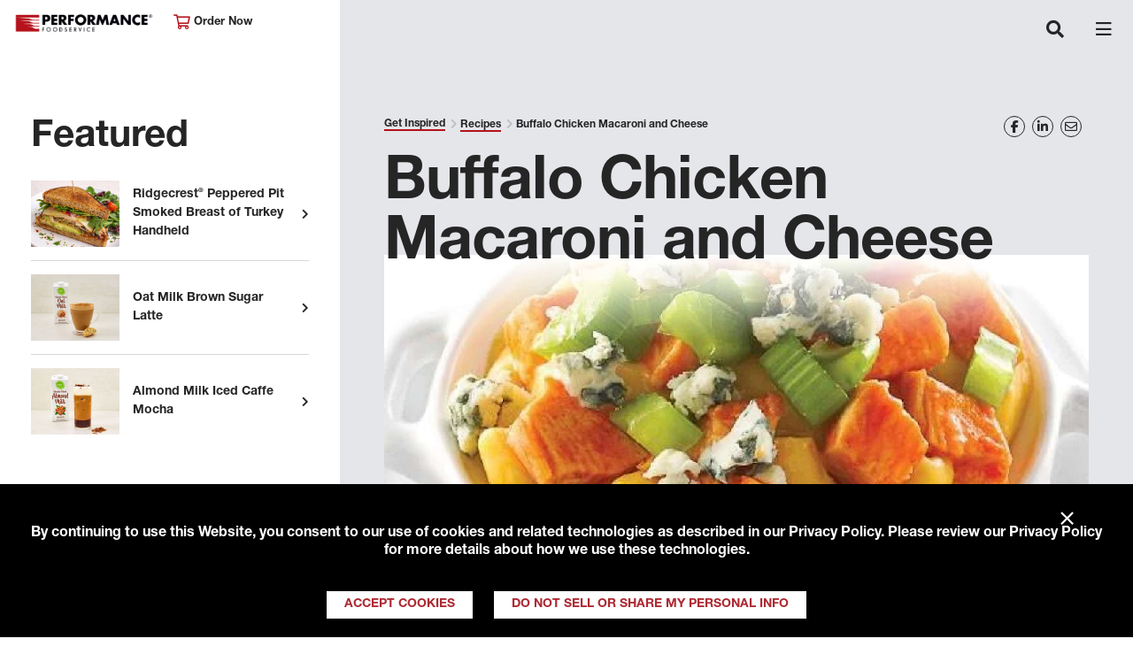

--- FILE ---
content_type: text/html; charset=utf-8
request_url: https://www.performancefoodservice.com/get-inspired/recipes/buffalo-chicken-macaroni-and-cheese
body_size: 38576
content:
<!doctype html>

<html class="no-js" lang="en">

<head>
    <script>
var consentGiven =  
document 
.cookie 
.split(';') 
.filter(function(item){ 
return item.trim().indexOf("tracking_consent_") === 0}) 
.filter(function(item){ 
var segments = item.trim().split('='); 
if(segments && segments.length === 2 && segments[1] === 'yes'){ 
return true; 
} 
return false;}) 
.length > 0; 
if(consentGiven){ 
console.log('Consent cookie found and was accepted, loading Google Analytics.'); 
<!-- Google Tag Manager --> 
(function(w,d,s,l,i){w[l]=w[l]||[];w[l].push({'gtm.start': 
new Date().getTime(),event:'gtm.js'});var f=d.getElementsByTagName(s)[0], 
j=d.createElement(s),dl=l!='dataLayer'?'&l='+l:'';j.async=true;j.src= 
'https://www.googletagmanager.com/gtm.js?id='+i+dl;f.parentNode.insertBefore(j,f); 
})(window,document,'script','dataLayer','GTM-WF6B9GS'); 
<!-- End Google Tag Manager --> 
<!-- Global site tag (gtag.js) - Google Analytics --> 
var script = document.createElement('script'); 
script.setAttribute('async', ''); 
script.setAttribute('src', 'https://www.googletagmanager.com/gtag/js?id=UA-16011485-1'); 
document.head.appendChild(script); 
window.dataLayer = window.dataLayer || []; 
function gtag() { dataLayer.push(arguments); } 
gtag('js', new Date()); 
gtag('config', 'UA-16011485-1'); 
gtag('config', 'G-J0D2V98V9Z'); 
} 
else { 
console.log('Consent cookie not found or was not accepted, suppressing Google Analytics.'); 
} 
</script>
    <style>
  #RAAWebApp {
    margin-top: 10px !important;
    height: 350px !important;
  }
</style>

<script type="text/javascript" src="https://apex-prod-login.aws.roadnet.com/ActiveAlert/webapp/js/raa.js"></script>

<script type="text/javascript" src="https://apex-prod-login.aws.roadnet.com/ActiveAlert/webapp/js/raa.config.js"></script>

<script type="text/javascript" src="https://apex-prod-login.aws.roadnet.com/ActiveAlert/webapp/js/roadnet-active-alert.js"></script>

<script src=" https://kit.fontawesome.com/7b3393fdc6.js" crossorigin="anonymous"></script>

<script type="text/javascript">

    window.onload=function() {

        RoadnetActiveAlert.deploy({

            recipient: "ALLCUSTOMERS",

            id: "RAAWebApp",

            customerId: "0015000000XUM11",

            businessUnit:"MERCHANTSFS",

            quantityAliasId: "1"

        });

    };

</script>
    


    
    

    <meta charset="utf-8">
    
    <title>Buffalo Chicken Macaroni and Cheese</title>
    <meta name="description" content="Stouffer&#39;s Macaroni and Cheese prepared with buffalo chicken, blue cheese, and diced celery,">
    
    <meta name="format-detection" content="telephone=no">

    <meta http-equiv="X-UA-Compatible" content="IE=edge">
    <meta name="viewport" content="width=device-width, initial-scale=1" />
    <meta name="CODE_LANGUAGE" content="C#" />
    <meta name="vs_defaultClientScript" content="JavaScript" />
    <meta name="vs_targetSchema" content="http://schemas.microsoft.com/intellisense/ie5" />

    <meta property="og:title" content="Buffalo Chicken Macaroni and Cheese" />
    <meta property="og:description" content="Stouffer&#39;s Macaroni and Cheese prepared with buffalo chicken, blue cheese, and diced celery," />
    <meta property="og:image" content="https://www.performancefoodservice.com/-/media/PFS/Header/logo-pfs.png" />
    <meta property="og:url" content="http://www.performancefoodservice.com/get-inspired/recipes/buffalo-chicken-macaroni-and-cheese" />
    <meta name="keywords" content="" />

    <!-- <link rel="apple-touch-icon" href="icon.png"> -->
    <!-- TODO - favicon-->

    <link href="https://fonts.googleapis.com/css?family=Montserrat:400,700" rel="stylesheet">

    <link rel="stylesheet" href="/Sites/PFS/UI/dist/styles/main.bundle.css">
    <link rel="stylesheet" href="/Sites/Common/css/skip-to-main.css">
    <link rel="stylesheet" href="/Sites/Common/css/banner.css">

    <link rel="canonical" href="https://www.performancefoodservice.com/get-inspired/recipes/buffalo-chicken-macaroni-and-cheese" />

</head>




<body class="pfs-interior">
    <!-- Google Tag Manager (noscript) -->
    <noscript>
        <iframe src="https://www.googletagmanager.com/ns.html?id=GTM-WF6B9GS"
                height="0" width="0" style="display:none;visibility:hidden"></iframe>
    </noscript>
    <!-- End Google Tag Manager (noscript) -->

    <div id="viewport-mask" class="viewport-mask">
        <div class="viewport-mask-message loading">

            <div class="screen-rotation">
                <i class="far fa-sync-alt"></i>
                <i class="far fa-mobile-android"></i>
                <p>Please rotate your device to view this content.</p>
            </div>

        </div>
    </div>

    

<nav class="pfs-header navbar fixed-top navbar-expand-xl">
    <div class="navbar-head">
        <a class="navbar-brand"
           style="background-image: url(/-/media/PFS/Header/Performancefoodservice-Header-Logo-new.png)" href="/">
            Performance Foodservice
        </a>
        <div class="location-selector">
            <a class="sign-in" href="/Company/Sign-In"><i class="far fa-cart-shopping"></i> Order Now</a>
        </div>
    </div>
    <div class="pfs-header-search-and-hamburger-container">
        <a href="/Company/Sign-In" class="navbar-sign-in">
            <i class="far fa-cart-shopping"></i>
        </a>
        <button class="navbar-search" type="button" aria-expanded="false" aria-label="Toggle navigation">
            <i class="fas fa-search"></i>
        </button>
        <button class="navbar-toggler" type="button" data-toggle="collapse" data-target="#header-navigation" aria-expanded="false" aria-label="Toggle navigation">
            <span class="navbar-toggler-icon"></span>
        </button>
    </div>

    <div class="collapse navbar-collapse justify-content-center" id="header-navigation">
        <ul class="navbar-nav">
                        <li class="nav-item dropdown">
                            <a class="nav-link" href="/About-Performance">
                                About Performance
                            </a>
                            <a class="nav-link-expand-option" aria-expanded="false" role="button" href="javascript:void(0)">
                                Expand About Performance
                            </a>
                            <span class="nav-arrow" data-toggle="dropdown" role="button" aria-haspopup="true" aria-expanded="false">
                                <i class="fas fa-angle-down"></i>
                            </span>
                            <div class="dropdown-menu fade" aria-labelledby="nav-item-df4dbfca-cccc-4c79-85ca-3110a36c4b81">
                                        <span class="dropdown-item"><a href="/About-Performance/Customers-We-Serve">Customers We Serve</a></span>
                                        <span class="dropdown-item"><a href="/About-Performance/Events">Events</a></span>
                                        <span class="dropdown-item"><a href="/About-Performance/Performance-Rewards">Performance Rewards</a></span>
                                        <span class="dropdown-item"><a href="/About-Performance/Leadership">Leadership</a></span>
                                        <span class="dropdown-item"><a href="/About-Performance/Responsibility">Responsibility</a></span>
                            </div>
                        </li>
                        <li class="nav-item dropdown">
                            <a class="nav-link" href="/Products-and-Services">
                                Products &amp; Services
                            </a>
                            <a class="nav-link-expand-option" aria-expanded="false" role="button" href="javascript:void(0)">
                                Expand Products &amp; Services
                            </a>
                            <span class="nav-arrow" data-toggle="dropdown" role="button" aria-haspopup="true" aria-expanded="false">
                                <i class="fas fa-angle-down"></i>
                            </span>
                            <div class="dropdown-menu fade" aria-labelledby="nav-item-d3ec0b13-b8a1-4c51-9ebe-49dc46aee0ac">
                                        <span class="dropdown-item"><a href="/Products-and-Services/Product-Categories">Product Categories</a></span>
                                        <span class="dropdown-item"><a href="/Products-and-Services/New-in-Stock">New in Stock</a></span>
                                        <span class="dropdown-item"><a href="/Products-and-Services/Our-Family-of-Brands">Our Family of Brands</a></span>
                                        <span class="dropdown-item"><a href="/Products-and-Services/Our-Supplier-Partners">Our Supplier Partners</a></span>
                                        <span class="dropdown-item"><a href="/Products-and-Services/Turnkey-Programs">Turnkey Programs</a></span>
                                        <span class="dropdown-item"><a href="/Products-and-Services/Custom-Solutions">Custom Solutions</a></span>
                            </div>
                        </li>
                        <li class="nav-item dropdown">
                            <a class="nav-link" href="/Your-Operation">
                                Your Operation
                            </a>
                            <a class="nav-link-expand-option" aria-expanded="false" role="button" href="javascript:void(0)">
                                Expand Your Operation
                            </a>
                            <span class="nav-arrow" data-toggle="dropdown" role="button" aria-haspopup="true" aria-expanded="false">
                                <i class="fas fa-angle-down"></i>
                            </span>
                            <div class="dropdown-menu fade" aria-labelledby="nav-item-1e940186-57c9-479d-878a-2d39e799b02e">
                                        <span class="dropdown-item"><a href="/Your-Operation/Performance-Rewards">Performance Rewards</a></span>
                                        <span class="dropdown-item"><a href="/Your-Operation/Sharpen-Your-Skills">Sharpen Your Skills</a></span>
                                        <span class="dropdown-item"><a href="/Your-Operation/Market-Trends">Market Trends</a></span>
                                        <span class="dropdown-item"><a href="/Your-Operation/Technology">Technology</a></span>
                                        <span class="dropdown-item"><a href="/Your-Operation/PFG-One-Source-Solution-Partners">PFG One Source Solution Partners</a></span>
                            </div>
                        </li>
                        <li class="nav-item dropdown">
                            <a class="nav-link" href="/Get-Inspired">
                                Get Inspired
                            </a>
                            <a class="nav-link-expand-option" aria-expanded="false" role="button" href="javascript:void(0)">
                                Expand Get Inspired
                            </a>
                            <span class="nav-arrow" data-toggle="dropdown" role="button" aria-haspopup="true" aria-expanded="false">
                                <i class="fas fa-angle-down"></i>
                            </span>
                            <div class="dropdown-menu fade" aria-labelledby="nav-item-8edab114-4ffe-48ff-a2bb-c3b031db95c9">
                                        <span class="dropdown-item"><a href="/Get-Inspired/Fresh-Kitchen-Concepts">Fresh Kitchen Concepts</a></span>
                                        <span class="dropdown-item"><a href="/Get-Inspired/New-in-Stock">New in Stock</a></span>
                                        <span class="dropdown-item"><a href="/Get-Inspired/Chefs-Council">Meet Our Chef&#39;s Council</a></span>
                                        <span class="dropdown-item"><a href="/Get-Inspired/The-DISH">The Dish</a></span>
                                        <span class="dropdown-item"><a href="/Get-Inspired/Recipes">Recipes</a></span>
                                        <span class="dropdown-item"><a href="/Get-Inspired/Newsletter-Signup">Newsletter Signup</a></span>
                            </div>
                        </li>
                        <li class="nav-item dropdown">
                            <a class="nav-link" href="/Join-Our-Family">
                                Join Our Family
                            </a>
                            <a class="nav-link-expand-option" aria-expanded="false" role="button" href="javascript:void(0)">
                                Expand Join Our Family
                            </a>
                            <span class="nav-arrow" data-toggle="dropdown" role="button" aria-haspopup="true" aria-expanded="false">
                                <i class="fas fa-angle-down"></i>
                            </span>
                            <div class="dropdown-menu fade" aria-labelledby="nav-item-3925c55d-a6fd-483d-b379-e17f3f2ed749">
                                        <span class="dropdown-item"><a href="/Join-Our-Family/Become-a-Customer">Become a Customer</a></span>
                                        <span class="dropdown-item"><a href="/Join-Our-Family/Careers">Careers</a></span>
                                        <span class="dropdown-item"><a href="/Join-Our-Family/Drive-With-Us">Drive with Us</a></span>
                                        <span class="dropdown-item"><a href="/Join-Our-Family/Newsletter-Signup">Newsletter Signup</a></span>
                                        <span class="dropdown-item"><a href="https://www.rangeme.com/performancefoodgroup">Become A Supplier</a></span>
                            </div>
                        </li>

        <li class="nav-item d-lg-none nav-red">
            <a class="nav-link" href="/Join-our-Family/Become-a-Customer-Form">
                Become A Customer
            </a>
        </li>
        <li class="nav-item d-lg-none nav-black">
            <a class="nav-link" href="/our-locations">
                View Our Locations
            </a>
            </li>


            <li class="nav-item" id="header-search">
                <button aria-label="Search" class="nav-link search-trigger">
                    <i class="fas fa-search"></i>
                </button>
                <form role="search" class="search-form" action="/Search">
                    <label for="search" class="search-label">Search</label>
                    <input type="text" name="searchTerm" class="form-control search-input">
                    <button type="submit" class="search-submit" aria-label="Search">
                        <span aria-hidden="true"><i class="fas fa-arrow-right"></i></span>
                    </button>
                </form>
            </li>
        </ul>
    </div>
</nav>


<div aria-modal="true" id="search-modal">
    

<!-- START SEARCHBOX COMPONENT -->
<form role="search" class="search-form" id="search" action="/Search">

<label for="searchTerm" class="search-label">Can we help you find something?</label>
    <input type="search" id="searchTerm" name="searchTerm" class="form-control search-input">

    <button type="submit" class="search-submit" aria-label="Search">
        <span aria-hidden="true"><i class="fas fa-arrow-right"></i></span>
    </button>
</form>
<!-- END SEARCHBOX COMPONENT -->
   
    <button type="button" class="close search-close" aria-label="Close">
        <span aria-hidden="true">&times;</span>
    </button>
</div>

    <main id="main" class="main-layout sticky-left-panel pfs-interior-mobile-hidden-left-rail">
        <div class="left-rail">
            <div id="left-panel" class="left-panel">
                
    <div class="featured-article-list">
            <h3>Featured</h3>
        <ul class="list-unstyled">
                <li>
                    <a href="/get-inspired/recipes/ridgecrest-turkey-handheld">
                        <img style="width:100px;" src="/-/media/PFS/Recipes/Feature/erformancefoodservice-ridgecrest-turkey-handheld-ft.jpg" alt="Feature Image">
                        <p>Ridgecrest&#174; Peppered Pit Smoked Breast of Turkey Handheld</p>
                    </a>
                </li>
                <li>
                    <a href="/get-inspired/recipes/oat-milk-brown-sugar-latte">
                        <img style="width:100px;" src="/-/media/PFS/Recipes/Feature/performancefoodservice-Recipes-Oat_Milk_Brown_Sugar_Latte-ft.jpg" alt="Feature Image">
                        <p>Oat Milk Brown Sugar Latte</p>
                    </a>
                </li>
                <li>
                    <a href="/get-inspired/recipes/almond-milk-iced-caffe-mocha">
                        <img style="width:100px;" src="/-/media/PFS/Recipes/Feature/performancefoodservice-Recipes-Almond_Milk_Iced_Caffe_Mocha-ft.jpg" alt="Feature Image">
                        <p>Almond Milk Iced Caffe Mocha</p>
                    </a>
                </li>
        </ul>
    </div>


                <!-- BEGIN ACCOUNT BUTTON CONTAINER COMPONENT -->
                <div class="account-btn-container">
                    <div>
                        <a class="red-hover" href="/Join-our-Family/Become-a-Customer-Form">Become A Customer</a>
                    </div>
                    <div>
                        <a class="red-hover" href="/our-locations">View Our Locations</a>
                    </div>
                </div>
                <!-- END ACCOUNT BUTTON CONTAINER COMPONENT -->
                <!-- BEGIN SOCIAL BUTTON CONTAINER COMPONENT -->
                <div class="social-btn-container">
                        <a aria-label="Share to Facebook" class="yellow-hover" href="https://www.facebook.com/performancefoodservice" target="_blank" rel="noopener noreferrer"><i class="fab fa-facebook-f"></i></a>
                        <a aria-label="Share to Instagram" class="yellow-hover" href="https://www.instagram.com/performancefoodservice/" target="_blank" rel="noopener noreferrer"><i class="fab fa-instagram"></i></a>
                        <a aria-label="Share to LinkedIn" class="yellow-hover" href="https://www.linkedin.com/company/performance-foodservice/" target="_blank" rel="noopener noreferrer"><i class="fab fa-linkedin-in"></i></a>
                        <a aria-label="Share to Youtube" class="yellow-hover" href="https://www.youtube.com/user/PerformanceFS" target="_blank" rel="noopener noreferrer"><i class="fab fa-youtube"></i></a>
                </div>
                <!-- END SOCIAL BUTTON CONTAINER COMPONENT -->

            </div>
        </div>

        <div class="main-content">
            <div>
                

<div class="breadcrumb-and-social-share-container">

    <!-- START BREADCRUMB COMPONENT -->
    <ul class="breadcrumb">
                <li class="breadcrumb-item">
                    <a href="/Get-Inspired" class="breadcrumb-link">Get Inspired</a>
                </li>
                <li class="breadcrumb-item">
                    <a href="/Get-Inspired/Recipes" class="breadcrumb-link">Recipes</a>
                </li>
        <li class="breadcrumb-item">
Buffalo Chicken Macaroni and Cheese        </li>
    </ul>
    <!-- END BREADCRUMB COMPONENT -->
    <div class="social-share addthis_toolbox addthis_default_style">
            <a tabindex="0" aria-label="Share on Facebook" class="addthis_button_facebook social-share-item yellow-hover" href="https://www.facebook.com/performancefoodservice" target="_blank"><i class="fab fa-facebook-f"></i></a>
            <a tabindex="0" aria-label="Share on LinkedIn" class="addthis_button_linkedin social-share-item yellow-hover" href="https://www.linkedin.com/company/performance-foodservice/" target="_blank"><i class="fab fa-linkedin-in"></i></a>
            <a tabindex="0" aria-label="Share on Email" class="addthis_button_email social-share-item yellow-hover" href="mailto:name@email.com" target="_blank"><i class="far fa-envelope"></i></a>
    </div>

</div>




    <div class="heading-container hero-carousel-heading-container">
        <h3 class="heading-title">Buffalo Chicken Macaroni and Cheese</h3>
    </div>
    <div class="hero-carousel-item hero-carousel-item-no-caption">
        <div class="image-block">
<img src="/-/media/PFS/Recipes/Hero---Full-Width/PerformancefoodservicerecipesBuffaloChickenMacCheeseherofull.jpg?la=en&amp;h=966&amp;w=2302&amp;hash=3134D54732CA4B0659A7E58BE5FF0B6E" class="image-full" alt="Buffalo Chicken Macaroni and Cheese" />            <div class="caption">
            </div>
        </div>
    </div>
    <div class="hr"></div>
    <div class="recipe-content">
        <div class="rte-content recipe">
            <h2>Buffalo Chicken Macaroni and Cheese</h2>
            <div class="recipe-container">
                <div class="recipe-directions">
                    <h3>Directions</h3>
                    <ol>
    <li>Prepare Macaroni and Cheese per package directions.</li>
    <li>Cook chicken, reserve and keep warm. Toss with Buffalo sauce, keep warm.</li>
    <li> Place 4 oz of hot Macaroni and Cheese into serving dish, top with 2 oz of chicken, 3/4 oz blue cheese crumbles and sprinkle with diced celery.</li>
</ol>
                </div>
                <div class="recipe-ingredients">
                    <h3>Ingredients</h3>
                    <ul class="recipe-ingredient-list">
                                    <li class="recipe-ingredient">98 oz. Stouffer&#39;s&#174; Traditional Macaroni and Cheese</li>
                                    <li class="recipe-ingredient">48 oz. chicken, popcorn chicken or small chicken fingers</li>
                                    <li class="recipe-ingredient">1 1/2 cup Buffalo wing sauce</li>
                                    <li class="recipe-ingredient">18 oz. cheese, blue, crumbled</li>
                                    <li class="recipe-ingredient">1 qt. celery, small diced</li>
                    </ul>

                </div>
            </div>
        </div>        


        <button class="btn btn-primary text-white download-recipe">Download Recipe</button>

    </div>
    <ul class="article-tags">
                <li class="article-tag"><a href="/Search?metadata=[08d2e6b1-2656-488d-a26c-1d2d7f9e89bc]&searchterm=&page=1" class="article-tag-link">Recipe</a></li>
                <li class="article-tag"><a href="/Search?metadata=[2b4d548d-d5f6-4378-ac0d-48bcbe757844]&searchterm=&page=1" class="article-tag-link">Appetizers</a></li>
                <li class="article-tag"><a href="/Search?metadata=[11a77f0d-5dda-48db-ba8c-562734c4e779]&searchterm=&page=1" class="article-tag-link">Dinner</a></li>
                <li class="article-tag"><a href="/Search?metadata=[08f14457-3c33-468f-b27b-c3d8c051a8fa]&searchterm=&page=1" class="article-tag-link">Lunch</a></li>
                <li class="article-tag"><a href="/Search?metadata=[9425da03-7646-4978-be31-4e27c91dda1f]&searchterm=&page=1" class="article-tag-link">Pizza and Pasta</a></li>

    </ul>


    <!-- BEGIN CARD horizontal COMPONENT MARKUP -->
    <div class="pfs-carousel pfs-carousel pfs-carousel-hcard">

        <div class="heading-container">

                <h2 class="heading-title">Explore More</h2>

        </div>


        <div class="swiper-container">
            <div class="swiper-wrapper">

                    <!-- START CARD -->
                    <div class="swiper-slide">
                        <div class="card pfs-card-horizontal">
                            <div class="row">

                                <div class="card-img-container" style="background-image: url(/-/media/PFS/Feature/Articles/performancefoodservice-GetInspired-bowled-over-ft.jpg);"></div>

                                <div class="card-body-container">

                                    <div class="card-body">

                                            <p class="card-meta">
                                                Savory Insights
                                            </p>

                                        <h2 class="card-title">
                                            <a href="/get-inspired/bowled-over" target="">Bowled Over</a>
                                        </h2>

                                    </div>

                                    <div class="card-link-cont">
                                        <a href="/get-inspired/bowled-over" target="">Read this Article</a>
                                    </div>

                                </div>
                            </div>
                        </div>
                    </div>
                    <!-- END CARD -->
                    <!-- START CARD -->
                    <div class="swiper-slide">
                        <div class="card pfs-card-horizontal">
                            <div class="row">

                                <div class="card-img-container" style="background-image: url(/-/media/PFS/Feature/Articles/performancefoodservice-GetInspired-ExperimentWithSpice-ft.jpg);"></div>

                                <div class="card-body-container">

                                    <div class="card-body">

                                            <p class="card-meta">
                                                Savory Insights
                                            </p>

                                        <h2 class="card-title">
                                            <a href="/get-inspired/experiment-with-spice" target="">Experiment with Spice</a>
                                        </h2>

                                    </div>

                                    <div class="card-link-cont">
                                        <a href="/get-inspired/experiment-with-spice" target="">Read this Article</a>
                                    </div>

                                </div>
                            </div>
                        </div>
                    </div>
                    <!-- END CARD -->
                    <!-- START CARD -->
                    <div class="swiper-slide">
                        <div class="card pfs-card-horizontal">
                            <div class="row">

                                <div class="card-img-container" style="background-image: url(/-/media/PFS/Feature/Articles/performancefoodservice-GetInspired-fries-spotlight-ft.jpg);"></div>

                                <div class="card-body-container">

                                    <div class="card-body">

                                            <p class="card-meta">
                                                Savory Insights
                                            </p>

                                        <h2 class="card-title">
                                            <a href="/get-inspired/give-french-fries-the-spotlight" target="">Give French Fries the Spotlight</a>
                                        </h2>

                                    </div>

                                    <div class="card-link-cont">
                                        <a href="/get-inspired/give-french-fries-the-spotlight" target="">Read this Article</a>
                                    </div>

                                </div>
                            </div>
                        </div>
                    </div>
                    <!-- END CARD -->
                    <!-- START CARD -->
                    <div class="swiper-slide">
                        <div class="card pfs-card-horizontal">
                            <div class="row">

                                <div class="card-img-container" style="background-image: url(/-/media/PFS/Feature/Articles/performancefoodservice-GetInspired-pepperoni-boost-sales1-ft.jpg);"></div>

                                <div class="card-body-container">

                                    <div class="card-body">

                                            <p class="card-meta">
                                                Savory Insights
                                            </p>

                                        <h2 class="card-title">
                                            <a href="/get-inspired/increase-sales-with-pepperoni" target="">Increase Sales With Pepperoni</a>
                                        </h2>

                                    </div>

                                    <div class="card-link-cont">
                                        <a href="/get-inspired/increase-sales-with-pepperoni" target="">Read this Article</a>
                                    </div>

                                </div>
                            </div>
                        </div>
                    </div>
                    <!-- END CARD -->
                    <!-- START CARD -->
                    <div class="swiper-slide">
                        <div class="card pfs-card-horizontal">
                            <div class="row">

                                <div class="card-img-container" style="background-image: url(/-/media/PFS/Feature/Articles/performancefoodservice-GetInspired-lobster-for-masses-ft.jpg);"></div>

                                <div class="card-body-container">

                                    <div class="card-body">

                                            <p class="card-meta">
                                                Savory Insights
                                            </p>

                                        <h2 class="card-title">
                                            <a href="/get-inspired/lobster-for-the-masses" target="">Lobster for the Masses</a>
                                        </h2>

                                    </div>

                                    <div class="card-link-cont">
                                        <a href="/get-inspired/lobster-for-the-masses" target="">Read this Article</a>
                                    </div>

                                </div>
                            </div>
                        </div>
                    </div>
                    <!-- END CARD -->
                    <!-- START CARD -->
                    <div class="swiper-slide">
                        <div class="card pfs-card-horizontal">
                            <div class="row">

                                <div class="card-img-container" style="background-image: url(/-/media/PFS/Feature/Articles/performancefoodservice-GetInspired-pasta-for-nonitalian-ft.jpg);"></div>

                                <div class="card-body-container">

                                    <div class="card-body">

                                            <p class="card-meta">
                                                Savory Insights
                                            </p>

                                        <h2 class="card-title">
                                            <a href="/get-inspired/pasta-for-non-italian-restaurants" target="">Perfect Pasta for Non-Italian Restaurants</a>
                                        </h2>

                                    </div>

                                    <div class="card-link-cont">
                                        <a href="/get-inspired/pasta-for-non-italian-restaurants" target="">Read this Article</a>
                                    </div>

                                </div>
                            </div>
                        </div>
                    </div>
                    <!-- END CARD -->
            </div>
            <div class="swiper-pagination"></div>
            <div class="swiper-button-prev"></div>
            <div class="swiper-button-next"></div>
        </div>
    </div>



<!-- BEGIN FOOTER COMPONENT -->
<footer class="pfs-footer">
    <div class="footer-section footer-message">
        <p>
            We deliver thousands of products to more than 125,000 customers. We enable those who think impossible is a good reason to try something.
        </p>
        <p class="disclaimer">
            &copy; Copyright 2026 Performance Foodservice, a <strong><a rel="noopener noreferrer" href="http://www.pfgc.com" target="_blank">Performance Food Group</a></strong> company <a href="/Company/Terms-of-Use-and-Privacy"><strong>Privacy Policy</strong></a>, <a href="http://www.pfgc.com/About/Notice-at-Collection" target="_blank"><strong>Notice at Collection</strong></a>, <a href="/Company/Fuel-Surcharge-Notice"><strong>Fuel Surcharge Notice</strong></a>&nbsp;and&nbsp;<strong><a href="/Do-Not-Sell-Info">Do Not Sell or Share My Personal Information</a></strong>
        </p>
    </div>
    <div class="footer-section footer-location">
        <p class="footer-location-item"><i class="far fa-home-heart"></i> &nbsp;My Location</p>
        <p class="footer-location-item"><a href="/Our-Locations/Corporate" class="footer-location-title">Performance Foodservice Corporate</a></p>
        <p class="footer-location-item"><a href="tel:8044847700">(804) 484-7700</a></p>
            <p class="footer-location-item">
                <a href="https://www.google.com/maps/place/12500+W+Creek+Pkwy,+Richmond,+VA+23238/@37.6047772,-77.6437791,17z/data=!4m5!3m4!1s0x89b16bdd1c60775d:0x5d51409dbb1a0893!8m2!3d37.6047262!4d-77.6439937" target="_blank">Get Directions</a>
            </p>
    </div>
    <div class="footer-section footer-links">
        <div class="link-col">
        </div>
    </div>
    <!-- BEGIN SOCIAL BUTTON CONTAINER COMPONENT -->
    <div class="social-btn-container">
            <a tabindex="0" aria-label="Share to Facebook" class="yellow-hover" href="https://www.facebook.com/performancefoodservice" target="_blank" rel="noopener noreferrer"><i class="fab fa-facebook-f"></i></a>
            <a tabindex="0" aria-label="Share to Instagram" class="yellow-hover" href="https://www.instagram.com/performancefoodservice/" target="_blank" rel="noopener noreferrer"><i class="fab fa-instagram"></i></a>
            <a tabindex="0" aria-label="Share to LinkedIn" class="yellow-hover" href="https://www.linkedin.com/company/performance-foodservice/" target="_blank" rel="noopener noreferrer"><i class="fab fa-linkedin-in"></i></a>
            <a tabindex="0" aria-label="Share to Youtube" class="yellow-hover" href="https://www.youtube.com/user/PerformanceFS" target="_blank" rel="noopener noreferrer"><i class="fab fa-youtube"></i></a>
    </div>
    <!-- END SOCIAL BUTTON CONTAINER COMPONENT -->
</footer>
<!-- END FOOTER COMPONENT -->

            </div>
        </div>
    </main>

    
    
</body>



<script type="text/javascript" src="//s7.addthis.com/js/300/addthis_widget.js#pubid=ra-5488845961e0b208" async="async"></script>
<script>
    var PFS = {
        config: {
            fullpageLicenseKey: "F7ED28DD-0C3D461A-BFB18B70-BC7E6544",
            carousel: {
                // Duration in milliseconds between autoplay carousel slide transitions
                autoplayDelay: 3000
            },
            search: {
                searchResultsPerPage: 10,
                labelResults: "results",
                labelFor: "for",
                searchBoxLabelWithSearchTerm: "You searched for",
                searchBoxLabelWithoutSearchTerm: "Can we help you find something?",
                noResultsMessage: "There are no results for the selected search criteria.",
                dynamicListingData: typeof dynamicListingData !== "undefined" ? dynamicListingData : []
            },
            isDev: false,
        }
    };
</script>
<script type="text/javascript" src="/Sites/Common/js/skipToMainScript.bundle.js"></script>
<script type="text/javascript" src="/Sites/Common/js/gdprBanner.bundle.js"></script>
<script type="text/javascript" src="/Sites/PFS/UI/dist/scripts/main.bundle.js"></script>

    <link rel="stylesheet" href="/Sites/Common/css/banner.css" />
    <script>
        var PFS = PFS || {};
        PFS.config = PFS.config || {};
        PFS.config.trackingConsent = {
            cookieKey: 'tracking_consent_pfs',
            cookieSettings: ';path=/;max-age=31536000',
            bannerContainer: document.body,
            text: 'By continuing to use this Website, you consent to our use of cookies and related technologies as described in our <a href="/Company/Terms-of-Use-and-Privacy">Privacy Policy</a>. Please review our Privacy Policy for more details about how we use these technologies.',
            btnYesText: 'Accept Cookies',
            btnNoText: 'Do Not Sell or Share My Personal Info',
            btnConfirmOptOut: 'Confirm Opt-Out',
            btnBackText: 'Back',
            caliConsentText: 'As a California consumer you have the right to opt-out of the sale or sharing of your personal information to third parties. You may do so by checking the box below and clicking submit.',
            useCloseBtn: true,
            onConsentGiven: function () {
                console.log('Consenting Standalone');
            }
        };
        PFS.components.trackingConsentBanner.init(PFS && PFS.config && PFS.config.trackingConsent);
    </script>



    <script>
        var PFS = PFS || {};
            PFS.config = PFS.config || {};
            PFS.config.skipToMainContentConfig = {
                text: 'Skip to main content'
            };
    </script>

<script type="text/javascript">PFS.components.skipToMainContent.init(PFS && PFS.config && PFS.config.skipToMainContentConfig);</script>
</html>